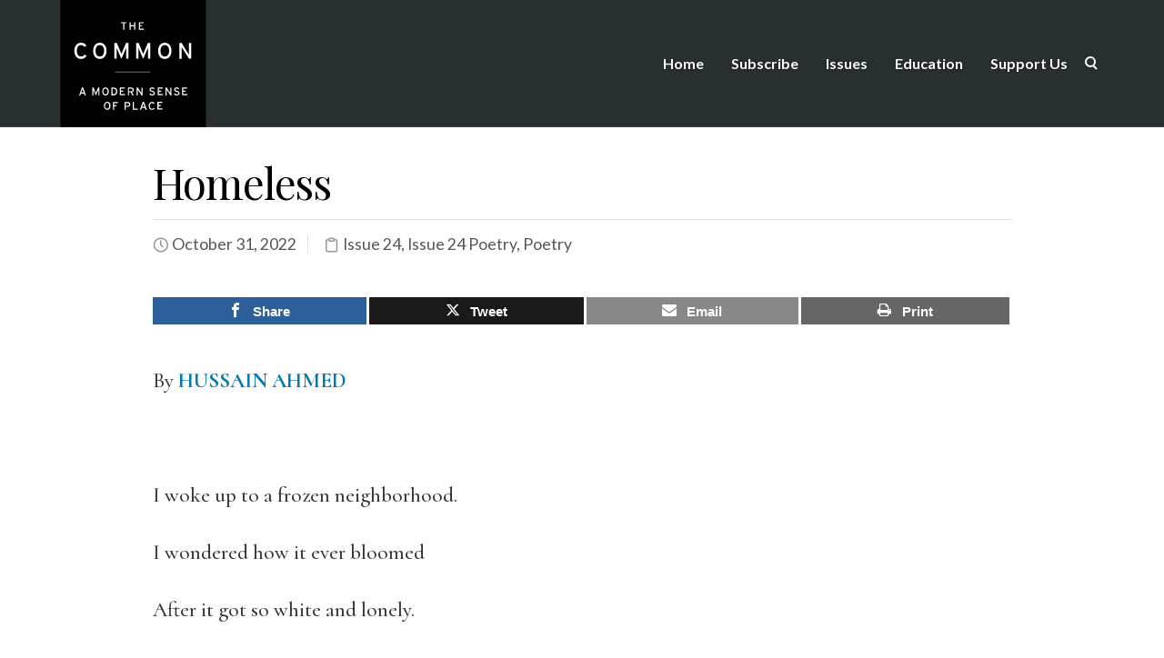

--- FILE ---
content_type: text/html; charset=utf-8
request_url: https://www.google.com/recaptcha/api2/anchor?ar=1&k=6LepLK4UAAAAABJ90-FRZpek5sEKAgnxFW0mMgfH&co=aHR0cHM6Ly93d3cudGhlY29tbW9ub25saW5lLm9yZzo0NDM.&hl=en&v=PoyoqOPhxBO7pBk68S4YbpHZ&size=invisible&anchor-ms=20000&execute-ms=30000&cb=g2v50mnnceix
body_size: 49448
content:
<!DOCTYPE HTML><html dir="ltr" lang="en"><head><meta http-equiv="Content-Type" content="text/html; charset=UTF-8">
<meta http-equiv="X-UA-Compatible" content="IE=edge">
<title>reCAPTCHA</title>
<style type="text/css">
/* cyrillic-ext */
@font-face {
  font-family: 'Roboto';
  font-style: normal;
  font-weight: 400;
  font-stretch: 100%;
  src: url(//fonts.gstatic.com/s/roboto/v48/KFO7CnqEu92Fr1ME7kSn66aGLdTylUAMa3GUBHMdazTgWw.woff2) format('woff2');
  unicode-range: U+0460-052F, U+1C80-1C8A, U+20B4, U+2DE0-2DFF, U+A640-A69F, U+FE2E-FE2F;
}
/* cyrillic */
@font-face {
  font-family: 'Roboto';
  font-style: normal;
  font-weight: 400;
  font-stretch: 100%;
  src: url(//fonts.gstatic.com/s/roboto/v48/KFO7CnqEu92Fr1ME7kSn66aGLdTylUAMa3iUBHMdazTgWw.woff2) format('woff2');
  unicode-range: U+0301, U+0400-045F, U+0490-0491, U+04B0-04B1, U+2116;
}
/* greek-ext */
@font-face {
  font-family: 'Roboto';
  font-style: normal;
  font-weight: 400;
  font-stretch: 100%;
  src: url(//fonts.gstatic.com/s/roboto/v48/KFO7CnqEu92Fr1ME7kSn66aGLdTylUAMa3CUBHMdazTgWw.woff2) format('woff2');
  unicode-range: U+1F00-1FFF;
}
/* greek */
@font-face {
  font-family: 'Roboto';
  font-style: normal;
  font-weight: 400;
  font-stretch: 100%;
  src: url(//fonts.gstatic.com/s/roboto/v48/KFO7CnqEu92Fr1ME7kSn66aGLdTylUAMa3-UBHMdazTgWw.woff2) format('woff2');
  unicode-range: U+0370-0377, U+037A-037F, U+0384-038A, U+038C, U+038E-03A1, U+03A3-03FF;
}
/* math */
@font-face {
  font-family: 'Roboto';
  font-style: normal;
  font-weight: 400;
  font-stretch: 100%;
  src: url(//fonts.gstatic.com/s/roboto/v48/KFO7CnqEu92Fr1ME7kSn66aGLdTylUAMawCUBHMdazTgWw.woff2) format('woff2');
  unicode-range: U+0302-0303, U+0305, U+0307-0308, U+0310, U+0312, U+0315, U+031A, U+0326-0327, U+032C, U+032F-0330, U+0332-0333, U+0338, U+033A, U+0346, U+034D, U+0391-03A1, U+03A3-03A9, U+03B1-03C9, U+03D1, U+03D5-03D6, U+03F0-03F1, U+03F4-03F5, U+2016-2017, U+2034-2038, U+203C, U+2040, U+2043, U+2047, U+2050, U+2057, U+205F, U+2070-2071, U+2074-208E, U+2090-209C, U+20D0-20DC, U+20E1, U+20E5-20EF, U+2100-2112, U+2114-2115, U+2117-2121, U+2123-214F, U+2190, U+2192, U+2194-21AE, U+21B0-21E5, U+21F1-21F2, U+21F4-2211, U+2213-2214, U+2216-22FF, U+2308-230B, U+2310, U+2319, U+231C-2321, U+2336-237A, U+237C, U+2395, U+239B-23B7, U+23D0, U+23DC-23E1, U+2474-2475, U+25AF, U+25B3, U+25B7, U+25BD, U+25C1, U+25CA, U+25CC, U+25FB, U+266D-266F, U+27C0-27FF, U+2900-2AFF, U+2B0E-2B11, U+2B30-2B4C, U+2BFE, U+3030, U+FF5B, U+FF5D, U+1D400-1D7FF, U+1EE00-1EEFF;
}
/* symbols */
@font-face {
  font-family: 'Roboto';
  font-style: normal;
  font-weight: 400;
  font-stretch: 100%;
  src: url(//fonts.gstatic.com/s/roboto/v48/KFO7CnqEu92Fr1ME7kSn66aGLdTylUAMaxKUBHMdazTgWw.woff2) format('woff2');
  unicode-range: U+0001-000C, U+000E-001F, U+007F-009F, U+20DD-20E0, U+20E2-20E4, U+2150-218F, U+2190, U+2192, U+2194-2199, U+21AF, U+21E6-21F0, U+21F3, U+2218-2219, U+2299, U+22C4-22C6, U+2300-243F, U+2440-244A, U+2460-24FF, U+25A0-27BF, U+2800-28FF, U+2921-2922, U+2981, U+29BF, U+29EB, U+2B00-2BFF, U+4DC0-4DFF, U+FFF9-FFFB, U+10140-1018E, U+10190-1019C, U+101A0, U+101D0-101FD, U+102E0-102FB, U+10E60-10E7E, U+1D2C0-1D2D3, U+1D2E0-1D37F, U+1F000-1F0FF, U+1F100-1F1AD, U+1F1E6-1F1FF, U+1F30D-1F30F, U+1F315, U+1F31C, U+1F31E, U+1F320-1F32C, U+1F336, U+1F378, U+1F37D, U+1F382, U+1F393-1F39F, U+1F3A7-1F3A8, U+1F3AC-1F3AF, U+1F3C2, U+1F3C4-1F3C6, U+1F3CA-1F3CE, U+1F3D4-1F3E0, U+1F3ED, U+1F3F1-1F3F3, U+1F3F5-1F3F7, U+1F408, U+1F415, U+1F41F, U+1F426, U+1F43F, U+1F441-1F442, U+1F444, U+1F446-1F449, U+1F44C-1F44E, U+1F453, U+1F46A, U+1F47D, U+1F4A3, U+1F4B0, U+1F4B3, U+1F4B9, U+1F4BB, U+1F4BF, U+1F4C8-1F4CB, U+1F4D6, U+1F4DA, U+1F4DF, U+1F4E3-1F4E6, U+1F4EA-1F4ED, U+1F4F7, U+1F4F9-1F4FB, U+1F4FD-1F4FE, U+1F503, U+1F507-1F50B, U+1F50D, U+1F512-1F513, U+1F53E-1F54A, U+1F54F-1F5FA, U+1F610, U+1F650-1F67F, U+1F687, U+1F68D, U+1F691, U+1F694, U+1F698, U+1F6AD, U+1F6B2, U+1F6B9-1F6BA, U+1F6BC, U+1F6C6-1F6CF, U+1F6D3-1F6D7, U+1F6E0-1F6EA, U+1F6F0-1F6F3, U+1F6F7-1F6FC, U+1F700-1F7FF, U+1F800-1F80B, U+1F810-1F847, U+1F850-1F859, U+1F860-1F887, U+1F890-1F8AD, U+1F8B0-1F8BB, U+1F8C0-1F8C1, U+1F900-1F90B, U+1F93B, U+1F946, U+1F984, U+1F996, U+1F9E9, U+1FA00-1FA6F, U+1FA70-1FA7C, U+1FA80-1FA89, U+1FA8F-1FAC6, U+1FACE-1FADC, U+1FADF-1FAE9, U+1FAF0-1FAF8, U+1FB00-1FBFF;
}
/* vietnamese */
@font-face {
  font-family: 'Roboto';
  font-style: normal;
  font-weight: 400;
  font-stretch: 100%;
  src: url(//fonts.gstatic.com/s/roboto/v48/KFO7CnqEu92Fr1ME7kSn66aGLdTylUAMa3OUBHMdazTgWw.woff2) format('woff2');
  unicode-range: U+0102-0103, U+0110-0111, U+0128-0129, U+0168-0169, U+01A0-01A1, U+01AF-01B0, U+0300-0301, U+0303-0304, U+0308-0309, U+0323, U+0329, U+1EA0-1EF9, U+20AB;
}
/* latin-ext */
@font-face {
  font-family: 'Roboto';
  font-style: normal;
  font-weight: 400;
  font-stretch: 100%;
  src: url(//fonts.gstatic.com/s/roboto/v48/KFO7CnqEu92Fr1ME7kSn66aGLdTylUAMa3KUBHMdazTgWw.woff2) format('woff2');
  unicode-range: U+0100-02BA, U+02BD-02C5, U+02C7-02CC, U+02CE-02D7, U+02DD-02FF, U+0304, U+0308, U+0329, U+1D00-1DBF, U+1E00-1E9F, U+1EF2-1EFF, U+2020, U+20A0-20AB, U+20AD-20C0, U+2113, U+2C60-2C7F, U+A720-A7FF;
}
/* latin */
@font-face {
  font-family: 'Roboto';
  font-style: normal;
  font-weight: 400;
  font-stretch: 100%;
  src: url(//fonts.gstatic.com/s/roboto/v48/KFO7CnqEu92Fr1ME7kSn66aGLdTylUAMa3yUBHMdazQ.woff2) format('woff2');
  unicode-range: U+0000-00FF, U+0131, U+0152-0153, U+02BB-02BC, U+02C6, U+02DA, U+02DC, U+0304, U+0308, U+0329, U+2000-206F, U+20AC, U+2122, U+2191, U+2193, U+2212, U+2215, U+FEFF, U+FFFD;
}
/* cyrillic-ext */
@font-face {
  font-family: 'Roboto';
  font-style: normal;
  font-weight: 500;
  font-stretch: 100%;
  src: url(//fonts.gstatic.com/s/roboto/v48/KFO7CnqEu92Fr1ME7kSn66aGLdTylUAMa3GUBHMdazTgWw.woff2) format('woff2');
  unicode-range: U+0460-052F, U+1C80-1C8A, U+20B4, U+2DE0-2DFF, U+A640-A69F, U+FE2E-FE2F;
}
/* cyrillic */
@font-face {
  font-family: 'Roboto';
  font-style: normal;
  font-weight: 500;
  font-stretch: 100%;
  src: url(//fonts.gstatic.com/s/roboto/v48/KFO7CnqEu92Fr1ME7kSn66aGLdTylUAMa3iUBHMdazTgWw.woff2) format('woff2');
  unicode-range: U+0301, U+0400-045F, U+0490-0491, U+04B0-04B1, U+2116;
}
/* greek-ext */
@font-face {
  font-family: 'Roboto';
  font-style: normal;
  font-weight: 500;
  font-stretch: 100%;
  src: url(//fonts.gstatic.com/s/roboto/v48/KFO7CnqEu92Fr1ME7kSn66aGLdTylUAMa3CUBHMdazTgWw.woff2) format('woff2');
  unicode-range: U+1F00-1FFF;
}
/* greek */
@font-face {
  font-family: 'Roboto';
  font-style: normal;
  font-weight: 500;
  font-stretch: 100%;
  src: url(//fonts.gstatic.com/s/roboto/v48/KFO7CnqEu92Fr1ME7kSn66aGLdTylUAMa3-UBHMdazTgWw.woff2) format('woff2');
  unicode-range: U+0370-0377, U+037A-037F, U+0384-038A, U+038C, U+038E-03A1, U+03A3-03FF;
}
/* math */
@font-face {
  font-family: 'Roboto';
  font-style: normal;
  font-weight: 500;
  font-stretch: 100%;
  src: url(//fonts.gstatic.com/s/roboto/v48/KFO7CnqEu92Fr1ME7kSn66aGLdTylUAMawCUBHMdazTgWw.woff2) format('woff2');
  unicode-range: U+0302-0303, U+0305, U+0307-0308, U+0310, U+0312, U+0315, U+031A, U+0326-0327, U+032C, U+032F-0330, U+0332-0333, U+0338, U+033A, U+0346, U+034D, U+0391-03A1, U+03A3-03A9, U+03B1-03C9, U+03D1, U+03D5-03D6, U+03F0-03F1, U+03F4-03F5, U+2016-2017, U+2034-2038, U+203C, U+2040, U+2043, U+2047, U+2050, U+2057, U+205F, U+2070-2071, U+2074-208E, U+2090-209C, U+20D0-20DC, U+20E1, U+20E5-20EF, U+2100-2112, U+2114-2115, U+2117-2121, U+2123-214F, U+2190, U+2192, U+2194-21AE, U+21B0-21E5, U+21F1-21F2, U+21F4-2211, U+2213-2214, U+2216-22FF, U+2308-230B, U+2310, U+2319, U+231C-2321, U+2336-237A, U+237C, U+2395, U+239B-23B7, U+23D0, U+23DC-23E1, U+2474-2475, U+25AF, U+25B3, U+25B7, U+25BD, U+25C1, U+25CA, U+25CC, U+25FB, U+266D-266F, U+27C0-27FF, U+2900-2AFF, U+2B0E-2B11, U+2B30-2B4C, U+2BFE, U+3030, U+FF5B, U+FF5D, U+1D400-1D7FF, U+1EE00-1EEFF;
}
/* symbols */
@font-face {
  font-family: 'Roboto';
  font-style: normal;
  font-weight: 500;
  font-stretch: 100%;
  src: url(//fonts.gstatic.com/s/roboto/v48/KFO7CnqEu92Fr1ME7kSn66aGLdTylUAMaxKUBHMdazTgWw.woff2) format('woff2');
  unicode-range: U+0001-000C, U+000E-001F, U+007F-009F, U+20DD-20E0, U+20E2-20E4, U+2150-218F, U+2190, U+2192, U+2194-2199, U+21AF, U+21E6-21F0, U+21F3, U+2218-2219, U+2299, U+22C4-22C6, U+2300-243F, U+2440-244A, U+2460-24FF, U+25A0-27BF, U+2800-28FF, U+2921-2922, U+2981, U+29BF, U+29EB, U+2B00-2BFF, U+4DC0-4DFF, U+FFF9-FFFB, U+10140-1018E, U+10190-1019C, U+101A0, U+101D0-101FD, U+102E0-102FB, U+10E60-10E7E, U+1D2C0-1D2D3, U+1D2E0-1D37F, U+1F000-1F0FF, U+1F100-1F1AD, U+1F1E6-1F1FF, U+1F30D-1F30F, U+1F315, U+1F31C, U+1F31E, U+1F320-1F32C, U+1F336, U+1F378, U+1F37D, U+1F382, U+1F393-1F39F, U+1F3A7-1F3A8, U+1F3AC-1F3AF, U+1F3C2, U+1F3C4-1F3C6, U+1F3CA-1F3CE, U+1F3D4-1F3E0, U+1F3ED, U+1F3F1-1F3F3, U+1F3F5-1F3F7, U+1F408, U+1F415, U+1F41F, U+1F426, U+1F43F, U+1F441-1F442, U+1F444, U+1F446-1F449, U+1F44C-1F44E, U+1F453, U+1F46A, U+1F47D, U+1F4A3, U+1F4B0, U+1F4B3, U+1F4B9, U+1F4BB, U+1F4BF, U+1F4C8-1F4CB, U+1F4D6, U+1F4DA, U+1F4DF, U+1F4E3-1F4E6, U+1F4EA-1F4ED, U+1F4F7, U+1F4F9-1F4FB, U+1F4FD-1F4FE, U+1F503, U+1F507-1F50B, U+1F50D, U+1F512-1F513, U+1F53E-1F54A, U+1F54F-1F5FA, U+1F610, U+1F650-1F67F, U+1F687, U+1F68D, U+1F691, U+1F694, U+1F698, U+1F6AD, U+1F6B2, U+1F6B9-1F6BA, U+1F6BC, U+1F6C6-1F6CF, U+1F6D3-1F6D7, U+1F6E0-1F6EA, U+1F6F0-1F6F3, U+1F6F7-1F6FC, U+1F700-1F7FF, U+1F800-1F80B, U+1F810-1F847, U+1F850-1F859, U+1F860-1F887, U+1F890-1F8AD, U+1F8B0-1F8BB, U+1F8C0-1F8C1, U+1F900-1F90B, U+1F93B, U+1F946, U+1F984, U+1F996, U+1F9E9, U+1FA00-1FA6F, U+1FA70-1FA7C, U+1FA80-1FA89, U+1FA8F-1FAC6, U+1FACE-1FADC, U+1FADF-1FAE9, U+1FAF0-1FAF8, U+1FB00-1FBFF;
}
/* vietnamese */
@font-face {
  font-family: 'Roboto';
  font-style: normal;
  font-weight: 500;
  font-stretch: 100%;
  src: url(//fonts.gstatic.com/s/roboto/v48/KFO7CnqEu92Fr1ME7kSn66aGLdTylUAMa3OUBHMdazTgWw.woff2) format('woff2');
  unicode-range: U+0102-0103, U+0110-0111, U+0128-0129, U+0168-0169, U+01A0-01A1, U+01AF-01B0, U+0300-0301, U+0303-0304, U+0308-0309, U+0323, U+0329, U+1EA0-1EF9, U+20AB;
}
/* latin-ext */
@font-face {
  font-family: 'Roboto';
  font-style: normal;
  font-weight: 500;
  font-stretch: 100%;
  src: url(//fonts.gstatic.com/s/roboto/v48/KFO7CnqEu92Fr1ME7kSn66aGLdTylUAMa3KUBHMdazTgWw.woff2) format('woff2');
  unicode-range: U+0100-02BA, U+02BD-02C5, U+02C7-02CC, U+02CE-02D7, U+02DD-02FF, U+0304, U+0308, U+0329, U+1D00-1DBF, U+1E00-1E9F, U+1EF2-1EFF, U+2020, U+20A0-20AB, U+20AD-20C0, U+2113, U+2C60-2C7F, U+A720-A7FF;
}
/* latin */
@font-face {
  font-family: 'Roboto';
  font-style: normal;
  font-weight: 500;
  font-stretch: 100%;
  src: url(//fonts.gstatic.com/s/roboto/v48/KFO7CnqEu92Fr1ME7kSn66aGLdTylUAMa3yUBHMdazQ.woff2) format('woff2');
  unicode-range: U+0000-00FF, U+0131, U+0152-0153, U+02BB-02BC, U+02C6, U+02DA, U+02DC, U+0304, U+0308, U+0329, U+2000-206F, U+20AC, U+2122, U+2191, U+2193, U+2212, U+2215, U+FEFF, U+FFFD;
}
/* cyrillic-ext */
@font-face {
  font-family: 'Roboto';
  font-style: normal;
  font-weight: 900;
  font-stretch: 100%;
  src: url(//fonts.gstatic.com/s/roboto/v48/KFO7CnqEu92Fr1ME7kSn66aGLdTylUAMa3GUBHMdazTgWw.woff2) format('woff2');
  unicode-range: U+0460-052F, U+1C80-1C8A, U+20B4, U+2DE0-2DFF, U+A640-A69F, U+FE2E-FE2F;
}
/* cyrillic */
@font-face {
  font-family: 'Roboto';
  font-style: normal;
  font-weight: 900;
  font-stretch: 100%;
  src: url(//fonts.gstatic.com/s/roboto/v48/KFO7CnqEu92Fr1ME7kSn66aGLdTylUAMa3iUBHMdazTgWw.woff2) format('woff2');
  unicode-range: U+0301, U+0400-045F, U+0490-0491, U+04B0-04B1, U+2116;
}
/* greek-ext */
@font-face {
  font-family: 'Roboto';
  font-style: normal;
  font-weight: 900;
  font-stretch: 100%;
  src: url(//fonts.gstatic.com/s/roboto/v48/KFO7CnqEu92Fr1ME7kSn66aGLdTylUAMa3CUBHMdazTgWw.woff2) format('woff2');
  unicode-range: U+1F00-1FFF;
}
/* greek */
@font-face {
  font-family: 'Roboto';
  font-style: normal;
  font-weight: 900;
  font-stretch: 100%;
  src: url(//fonts.gstatic.com/s/roboto/v48/KFO7CnqEu92Fr1ME7kSn66aGLdTylUAMa3-UBHMdazTgWw.woff2) format('woff2');
  unicode-range: U+0370-0377, U+037A-037F, U+0384-038A, U+038C, U+038E-03A1, U+03A3-03FF;
}
/* math */
@font-face {
  font-family: 'Roboto';
  font-style: normal;
  font-weight: 900;
  font-stretch: 100%;
  src: url(//fonts.gstatic.com/s/roboto/v48/KFO7CnqEu92Fr1ME7kSn66aGLdTylUAMawCUBHMdazTgWw.woff2) format('woff2');
  unicode-range: U+0302-0303, U+0305, U+0307-0308, U+0310, U+0312, U+0315, U+031A, U+0326-0327, U+032C, U+032F-0330, U+0332-0333, U+0338, U+033A, U+0346, U+034D, U+0391-03A1, U+03A3-03A9, U+03B1-03C9, U+03D1, U+03D5-03D6, U+03F0-03F1, U+03F4-03F5, U+2016-2017, U+2034-2038, U+203C, U+2040, U+2043, U+2047, U+2050, U+2057, U+205F, U+2070-2071, U+2074-208E, U+2090-209C, U+20D0-20DC, U+20E1, U+20E5-20EF, U+2100-2112, U+2114-2115, U+2117-2121, U+2123-214F, U+2190, U+2192, U+2194-21AE, U+21B0-21E5, U+21F1-21F2, U+21F4-2211, U+2213-2214, U+2216-22FF, U+2308-230B, U+2310, U+2319, U+231C-2321, U+2336-237A, U+237C, U+2395, U+239B-23B7, U+23D0, U+23DC-23E1, U+2474-2475, U+25AF, U+25B3, U+25B7, U+25BD, U+25C1, U+25CA, U+25CC, U+25FB, U+266D-266F, U+27C0-27FF, U+2900-2AFF, U+2B0E-2B11, U+2B30-2B4C, U+2BFE, U+3030, U+FF5B, U+FF5D, U+1D400-1D7FF, U+1EE00-1EEFF;
}
/* symbols */
@font-face {
  font-family: 'Roboto';
  font-style: normal;
  font-weight: 900;
  font-stretch: 100%;
  src: url(//fonts.gstatic.com/s/roboto/v48/KFO7CnqEu92Fr1ME7kSn66aGLdTylUAMaxKUBHMdazTgWw.woff2) format('woff2');
  unicode-range: U+0001-000C, U+000E-001F, U+007F-009F, U+20DD-20E0, U+20E2-20E4, U+2150-218F, U+2190, U+2192, U+2194-2199, U+21AF, U+21E6-21F0, U+21F3, U+2218-2219, U+2299, U+22C4-22C6, U+2300-243F, U+2440-244A, U+2460-24FF, U+25A0-27BF, U+2800-28FF, U+2921-2922, U+2981, U+29BF, U+29EB, U+2B00-2BFF, U+4DC0-4DFF, U+FFF9-FFFB, U+10140-1018E, U+10190-1019C, U+101A0, U+101D0-101FD, U+102E0-102FB, U+10E60-10E7E, U+1D2C0-1D2D3, U+1D2E0-1D37F, U+1F000-1F0FF, U+1F100-1F1AD, U+1F1E6-1F1FF, U+1F30D-1F30F, U+1F315, U+1F31C, U+1F31E, U+1F320-1F32C, U+1F336, U+1F378, U+1F37D, U+1F382, U+1F393-1F39F, U+1F3A7-1F3A8, U+1F3AC-1F3AF, U+1F3C2, U+1F3C4-1F3C6, U+1F3CA-1F3CE, U+1F3D4-1F3E0, U+1F3ED, U+1F3F1-1F3F3, U+1F3F5-1F3F7, U+1F408, U+1F415, U+1F41F, U+1F426, U+1F43F, U+1F441-1F442, U+1F444, U+1F446-1F449, U+1F44C-1F44E, U+1F453, U+1F46A, U+1F47D, U+1F4A3, U+1F4B0, U+1F4B3, U+1F4B9, U+1F4BB, U+1F4BF, U+1F4C8-1F4CB, U+1F4D6, U+1F4DA, U+1F4DF, U+1F4E3-1F4E6, U+1F4EA-1F4ED, U+1F4F7, U+1F4F9-1F4FB, U+1F4FD-1F4FE, U+1F503, U+1F507-1F50B, U+1F50D, U+1F512-1F513, U+1F53E-1F54A, U+1F54F-1F5FA, U+1F610, U+1F650-1F67F, U+1F687, U+1F68D, U+1F691, U+1F694, U+1F698, U+1F6AD, U+1F6B2, U+1F6B9-1F6BA, U+1F6BC, U+1F6C6-1F6CF, U+1F6D3-1F6D7, U+1F6E0-1F6EA, U+1F6F0-1F6F3, U+1F6F7-1F6FC, U+1F700-1F7FF, U+1F800-1F80B, U+1F810-1F847, U+1F850-1F859, U+1F860-1F887, U+1F890-1F8AD, U+1F8B0-1F8BB, U+1F8C0-1F8C1, U+1F900-1F90B, U+1F93B, U+1F946, U+1F984, U+1F996, U+1F9E9, U+1FA00-1FA6F, U+1FA70-1FA7C, U+1FA80-1FA89, U+1FA8F-1FAC6, U+1FACE-1FADC, U+1FADF-1FAE9, U+1FAF0-1FAF8, U+1FB00-1FBFF;
}
/* vietnamese */
@font-face {
  font-family: 'Roboto';
  font-style: normal;
  font-weight: 900;
  font-stretch: 100%;
  src: url(//fonts.gstatic.com/s/roboto/v48/KFO7CnqEu92Fr1ME7kSn66aGLdTylUAMa3OUBHMdazTgWw.woff2) format('woff2');
  unicode-range: U+0102-0103, U+0110-0111, U+0128-0129, U+0168-0169, U+01A0-01A1, U+01AF-01B0, U+0300-0301, U+0303-0304, U+0308-0309, U+0323, U+0329, U+1EA0-1EF9, U+20AB;
}
/* latin-ext */
@font-face {
  font-family: 'Roboto';
  font-style: normal;
  font-weight: 900;
  font-stretch: 100%;
  src: url(//fonts.gstatic.com/s/roboto/v48/KFO7CnqEu92Fr1ME7kSn66aGLdTylUAMa3KUBHMdazTgWw.woff2) format('woff2');
  unicode-range: U+0100-02BA, U+02BD-02C5, U+02C7-02CC, U+02CE-02D7, U+02DD-02FF, U+0304, U+0308, U+0329, U+1D00-1DBF, U+1E00-1E9F, U+1EF2-1EFF, U+2020, U+20A0-20AB, U+20AD-20C0, U+2113, U+2C60-2C7F, U+A720-A7FF;
}
/* latin */
@font-face {
  font-family: 'Roboto';
  font-style: normal;
  font-weight: 900;
  font-stretch: 100%;
  src: url(//fonts.gstatic.com/s/roboto/v48/KFO7CnqEu92Fr1ME7kSn66aGLdTylUAMa3yUBHMdazQ.woff2) format('woff2');
  unicode-range: U+0000-00FF, U+0131, U+0152-0153, U+02BB-02BC, U+02C6, U+02DA, U+02DC, U+0304, U+0308, U+0329, U+2000-206F, U+20AC, U+2122, U+2191, U+2193, U+2212, U+2215, U+FEFF, U+FFFD;
}

</style>
<link rel="stylesheet" type="text/css" href="https://www.gstatic.com/recaptcha/releases/PoyoqOPhxBO7pBk68S4YbpHZ/styles__ltr.css">
<script nonce="1U0KCu9TuccTCItUU_LFSA" type="text/javascript">window['__recaptcha_api'] = 'https://www.google.com/recaptcha/api2/';</script>
<script type="text/javascript" src="https://www.gstatic.com/recaptcha/releases/PoyoqOPhxBO7pBk68S4YbpHZ/recaptcha__en.js" nonce="1U0KCu9TuccTCItUU_LFSA">
      
    </script></head>
<body><div id="rc-anchor-alert" class="rc-anchor-alert"></div>
<input type="hidden" id="recaptcha-token" value="[base64]">
<script type="text/javascript" nonce="1U0KCu9TuccTCItUU_LFSA">
      recaptcha.anchor.Main.init("[\x22ainput\x22,[\x22bgdata\x22,\x22\x22,\[base64]/[base64]/[base64]/[base64]/[base64]/[base64]/KGcoTywyNTMsTy5PKSxVRyhPLEMpKTpnKE8sMjUzLEMpLE8pKSxsKSksTykpfSxieT1mdW5jdGlvbihDLE8sdSxsKXtmb3IobD0odT1SKEMpLDApO08+MDtPLS0pbD1sPDw4fFooQyk7ZyhDLHUsbCl9LFVHPWZ1bmN0aW9uKEMsTyl7Qy5pLmxlbmd0aD4xMDQ/[base64]/[base64]/[base64]/[base64]/[base64]/[base64]/[base64]\\u003d\x22,\[base64]\\u003d\x22,\x22ccOuC8KXckPDhCFLF8O0wpHCgiItw4DDhcOuaMK4bcKCAX9/w61sw61+w7MbLiIFZUDCnzrCjMOkLAcFw5zCgsOEwrDClCBEw5A5wrfDvgzDnwYkwpnCrMOkCMO5NMKjw7B0B8KTwoMNwrPCncKCchQVe8OqIMKGw43DkXIIw68twrrCuW/[base64]/DomRMw48SZcKjNMO8TScewrrCvR3DiMOqOHzDpk53wrXDssKqwqQWKsOBZ0bCmcKPfXDCvkt6R8OuLMK3wpLDl8KnWsKePsO1DWR6wpnClMKKwpPDv8K6PyjDnsOCw4x8K8K/w6bDpsKTw4pIGijCjMKKAig/SQXDpsO7w47ChsKIalYiesObBcOFwqArwp0RXW/[base64]/DsD7Dh8KvwoF6JAXDiANVwpFQKMOow7sIwo13LULDjsObEsO/[base64]/ClwYhwrrCsynCqMKNw6bDlsOYCMOSw6HDuMK6QjI0IcK9w6DDuV18w5fDiF3Do8KyAEDDpWpdSW8Ow6/[base64]/[base64]/w6oVLcOfw4J+wrJ/wp0/ZTbCj8Otwpp0a8KXwq8BTMK6wpJfwpbChgxkI8KiwonClMOPwpp2wpPDvBTDvn4ABBA8A3vDhMKnwpNLdh9Ew6zDrsOAwrHDvFvCmcKhbWkUw6vDhHEyR8KCwrfDlMOPf8KjKcKewrbCom4CFmfDjBDDscOxwovDkFfCtMOgOH/CtMKNw5ICe1DCkk/DiyXDvA7Chws2w7PDvWRHKhcDScO1aisfVQTCiMKRXV4nX8KFOMOPwqJGw4ZJTcOBTi4rw63CkcKLNRzDl8KbKcKWw4JiwqYUUHtfwoTCmhrDuT1EwqlYwqwfJcOywr4OUXTCrcOCUw8Bw7bDusOYw4jDsMOhw7fCqW/DpE/CtQrDrDfDl8KkSzPCiVceW8Otw4Ysw57Cr2nDrcKrEFjDs2nDt8OSccOXAsKpwqjCuXgMw4gWwp86CMKCwql5wpvDl1DDrMK0OkfCsCoIacO8A1LDuiYGHntBTcKbwqHCgMOMw7lGAHLCsMKKaRVkw706E3LDvFzCoMK5e8KWbsOFacK6w5rCtQTDm0DCl8K2w4l/w49CAsK1wo7CuCHDqWzDgXnDjmPDrBrCsmrDlAcvdGTDiw0tUDxEH8KhQDXDs8OqwpXDicK0wqVnw7gfw6HDq2LCpm1Ze8KhADkKdB/CuMO1Iw3DgsO8wpfDmhxyDXHCisK/wpVcUcKuwro/wpUHCMOPTTkLPsOnw7VDfFJJwpsJQMOcwoARwotWLcO8RAXDv8O/[base64]/w6sXw6QWXCMyw6vDncKkW2jCtn89E8OOdUfDgcKhYMO5woUtHSfCqcKad0vCl8KPLX5LRMOoFcOTGsKXw5nCiMOEw4h9XMO6AcKOw6A5L1HDs8K7ckDCn2dJwrIgw5AZS37Dmh5Zw4AwNxXCuwfDnsOmw7BHw45FK8KHD8K/X8OlRsOlw6zDksK8wobDu2hEw6o4eAB/VSpBW8K2esOaCsKpfsO9Rig4wr02woHCosKjJ8ODJsKUwpZUGMKVw7d8w6DChMOdwpNUw7wKwq/DgBkcSCzDk8KJQMK3wr3DnMKCM8K8fsKRL0TDisKDw7bCgBxbwo/DsMKABMOHw5dtFcO3w5HDphRaIlcQwq05bUHDm1Npw6fCjcKjwpYewqfDlcOSwr3DrMKDOkLCoUXCszHDj8KFw6piZcOHa8Kfwq0+JCvChGvDl3s3wrBDHjnCg8KBw6PDtRIIPy1cwoofwqN+wrQ+Oy/Dp0XDu0RwwoRRw48aw6V1w7jDq1nDnMKBw7nDn8K1dyIWwo/DnErDk8Kuwr3CvR7ChEgOcUpMw7/DnzrDnScPAMOcfsOzw6sTcMOlw7PCqcO3GMOFL3JYFwEeYMKUbcKbwoUgNF/CncOJwroKLw8Hw40KTVPChTbDnCwjwpDDncODMAHCmn0pUcOkLMKMw4bDmhEyw6RJw5zCvhRnDMKgw5XCj8OOwrTDgcK6wqldCsKywoM7woPDojJDcU4JCsKgwpfDi8KMwqfCpsOUKV8YfktrIsKfw5Fhw7VPwrrDnMOIw5bCp2Fcw4ZnwrrDi8Oewo/CrMKZJVcVw5MURUURw6jDrUlOwrVtwqvDk8KZwpVQHFc0WcOjw61gwrkYURFWe8Oaw5AcYFkmYhbCm0/[base64]/CgBXCosKAWWhjNBzDk8OER8OhZF3CmXPCg8Krw4RWwqPCjx7CpWAow7DCvX/ClDvCncO+SMKSw5PDvnMlezDDqlBCCMOdW8KXCUEkHTrDv0wCTVLCphEbw5BwwqbCgsOyZMOTwp/[base64]/DnirDlcKPwrMFw6pzw7ApGHTDqXpxw5vClknDjsKGWcKUwqEiwonCj8KMfsOmRMKOwptuVEDCuDpdO8KxXsO1NcKLwpwAIkHCp8OCdMOuw7zDn8Okw4pwCzwow57CnMKvf8O0wocrOmjDviPCq8OjccOIHm8Uw6/DisK4w4EZVMOEw4JnMsONw68XJMKAw6UWU8KTQzkxwr1ow67Cs8KuwpjCtsKaU8OXwofCsEtHw7TDlFbCtcK+IsOsEsONwoo+E8K/BsKBw6wuTcOow4PDt8K5Th4gw60jNsOJwosYw6V7wrXDmgHCnHTCv8Kwwr7ChcKswrXCijvCtMK2w7/CrsOPT8OBXSwgFFEtGlDDkkYJw47CuzjChMOsfQMvSMKKFCDDtQHCm03Dr8ObcsKhSQHCqMKTVTzDkcO/[base64]/w5DDncODQgjDvcKIwqXDqxPCl8KmXcOjwo9Aw7jCtn3CkMOIMsKbGH1/PMKkwpTDhnZGbsK4RcO3w7omecO4fRAOM8OxEMKFw47DhwpFM1kXw47Dh8KldE/[base64]/DiMK8YsOpw4/CmxYbwr/Dp2N3DsOawpnCg8OUFcKZDsO5w4xEWcOZw5BBVsOhwqbDoxfCtMKsB1rCtsKUXsOeM8KEw4vDlsOnMTrDqcONw4PCocOEVcOhw7bCp8OowopHwrgeUB4Ww6AbUHVvAQPDkFDCn8OUWcKCIcO6w68qWcK7MsKgwpk7wqPCj8KQw4/DgzTDk8OnUMKWQjBtZB7Dp8O8H8ORw6jDmMKxwo1Vw53DuRAiAUzChHY9RVtREHw3w4sUNMOWwrxuKyLCgBTDlcOEwotywrxvZcKkNE7Cs1QHWMKLVTt2w5XChcOORMOQe1lZw5NQBmzClcOvbB/DhRZhwrbCqsKnw4Ujw7XDrsKyfsOdM3LDiXfCqsOhw5XCr0g3w5/DncOlwonCkQZiwqcJw4kVfcOjJsKmwpnCo2EQwo9uwr/DtwZ2wqPCl8K8AQzDnMOXO8KfNBgMOFbCkDNUwoXDscO6d8OywqbClMOUOQMaw7hYwr0KUMOGOcKrQWoKPsOEdHFtwoAvJ8O6w4TCpVERdsKVbsOJNMK4w5gEw4IawprDgcOvw7bCuiUTYkrCscKtw4FwwqIMFyTDlTjDvMOUCB/DvsKZwpbDvcKdw7PDoTMGXWlBw7ZXwqnDjsKawosSScO2wo/DhzFuwoDCiEDDhzjDlMK9w5AvwrE/[base64]/Cmk8xYTxEKTXDmMKIw6jDh8KSw4VUQsODMl9NwpjCkTxQw4vCssKWFzPCp8OpwpxHfW3ChTMIwqoCwprCi08MZ8OfW2ljw5odIsKuwo8aw5prBsO7S8O6w75cAgjDqgPCqMKFNsKNFcKBLsK9w7vChsKpwoIcw6DDvVwrwqnDk1HCkU1Sw7M/dMKPRAPCucOkwpLDj8OBa8KldMKYDxIsw5Q7wr0rCsKSwp/DnzXCvxZjKcONE8KTwrbDq8KewoTCjcK/wq7Dq8OfL8OoLwEsIcKbL23DgsOLw7cJVDcxF3nDpsKZw57Dux1aw61fw4ILZzzCocOpw5DDlsK/wqUcLcKgw7XCnynCpsKyRBIFwqDCu3Q9CcKuw40fw4VmcsKWZBxSTEtlwoY5woXCoh82w5HCl8K/L2HDn8KAw4TDvsOFw53CtMK0wo53wopxw7/[base64]/Dq8OUwqQKwrdwB8OSwpcXwoNRRcOAwo8RXMOLw7hGbsK+wpJhw6Rsw4DCkQDDhzDClkPCjMOMNcKww6BQwrzDk8O7V8ODAidXC8KuVx90c8O9CcKeVcKuFsOdwp/CtzXDmMKUw7rCgS3DqBV9dzPCgwoVw6pJw5E4wpzDkRzDgDvDhcK6E8OHwoFIwqjDkMK6w57DoHl3MMKTPcKHw57CvMO9Yz1DPh/CpWMJwrfDhGkIw7bClkvCvV9aw5wqKFjCvsOcwqEDw7jDhWJhJ8KlDsK/H8K4LxhaCMKOQcOFw5VPbgfDjkPCtMKFWC97EilzwqsaCcKQw4Rjw6jDi0sfw7HDigHDicO+w63DqyfDvB3CnBlSwpfDl2h3d8OtIl3CkC/[base64]/[base64]/[base64]/Dp8K0wpPCpgrCn3ghEsObwoZVfcKfG8KNGS4oYHp4worDgcKvTw0cTMO4wrohw547w6k4JSsPYjsJE8KoZcOUwqjDvMKNwpPCk0PDg8OeF8KBCcK/[base64]/DocOrw6kvwqfDg8K5MjjDuTE0wqzDtX1tdivCscO8wq0Pwp7DkTARf8K7w45xw6jDtMKyw7rCqHQAw7/[base64]/[base64]/DhDnDnlHCl8OXPsOCETfDlMKAI8Ktw7JmEhnCnn7DqjPCuxQCwq/Cq2oYwrXCrcKzwqBUwrtAE1PDtcK3wpgjHCw7S8KiwqnDtMKoJcOXMsOjwp0yFMOxw5DDusKGVR0zw6rCkyIJVTh6w6nCtcOLEMKpXRbCiFlIwr5CNGPClMO/[base64]/CvsO1bsKQClrDt8OPNMKzwp3CjjRbw7bDm03CnxvClMOCw4DDhcOiwq85w48zKyk7wr49Pitdwr/DmMO+KcKTw4nCncK9w4UEEMKmFjp0w742Z8K7wrsjw4ZqRsOnwrVDw4NawozCpcOFWBrDgDbCs8Osw5TCqmloOMOUw53DmAgzS33Ds2wNw7YzCsOxw4UWXGLDocK7XA8Ewp5RQcOow7zCk8K/OsK2bsKOw7PDpcKsTE1pwrsYbMK2TsOfw7rDiUDCn8Oew7TCjhQMKMOKCSDCgD1Jw5hmdixLwq3ClAlww4/Cp8KnwpNvX8KywpHDoMKAGsOHwrTDlsOdwrjCrx/[base64]/w7rDomPCvkzDkSgowqXCrMKIw6xVCAjDv0zDv8OGw54gwo3Co8OCwqXCsX3Ci8O8wpDDl8Opw5c2BhzDtyzDv18HSUTDk0M/w4giw6DCrEfCumzCmcKLwojCqQIrwpfCvsKzw4phRcO9w61RMVbDu0YgRMKYw40Iw7zCtcO4wqTDoMK1NSjDhcOgwp7CqxTDrsK7E8Ktw73CucKtwrXCkhYmG8K/[base64]/Cq8OHKcOlw7UqB1nChX8VTGfDkcKLIcOxwro/wrd8di5Sw73ClsKxIMOewq90worCmsK6fcOGcC4owqZmMsOUwqXCuTPDscK+RcOFDF/CpkMtCMKRwqRdw6TDhcO5A2xuE2tbwrhwwpcWMcKwwpxAwo/Dl1FRw53CkVBBw5HCgwhcVsOtw6HDk8Kqw6LDvShAC1fCgcO3fzdNYMKFPT3CtHbCvsOqVXrCqjY+J13CpGPCv8OzwoXDsMO9BlPClho3wo/DnisFwqTCocKkwqpEwo/[base64]/DkcOSKMKYcXPCtnzDnsK5TCxDNTnCm8O3VFXDmMO0wo/[base64]/DiMOTWFVYdMKlw7TDrV3DkULDusKQwqvDoMKZwrhpwoxTDWjCpwLDpRPDlzDDtT/Dm8OBFMK0e8K/w7zDjDoFalvDusOfwoRNwrhDfyLDrDkZIlJFw7FKMSZow4oIw5nDiMOnwqldacKLwqVLIE9SdHbDq8KGKsOpacO/egdrwqB+C8OLWHttwqMKw4VAw5nDicOiwrEUPg/DiMKGw6nDhyNbTFUHc8OWNEnDp8OfwrJ3LMOVWWsYTcOwb8OAwoU3M2E1CsO3QHPDuQvCh8KFwp7CnMO5eMOGwqEOw6LDo8KSICXCrcKKb8OgdhR5e8OGAkTCgxkuw7fDjAjDviPCrz/DsCfDsUQywqXDulDDvsO9PDdKB8OIw4drw5R+w4nDjjETw41NF8OlRW/Cv8K8H8OTYDjDtG/DpQsbLzkSXMO/[base64]/DkcKETWzDpBAiwqfDn8Ocwq/CrsOYTzdSw5h9wrfDry8lAsOPw5nCkzwVwohyw6I6TcOvwoTDn2IbVnJpC8KqG8OQwqRhFMOVclbDtsOXI8KVS8KUwrwuXMK7UMKtw6UUUgTClXrDmSdNwpY/Y0jDicKBVcKmwrIpfcKWdMK4FlbDqsOtEcKkwqDCnsKJBBxvwr8Mw7TDqjZPw6/Dn1hcw4zCmsKqLCJMASZbV8OPOjjCkxZ/Qgh7Gj7DmCHCnsOBJEIRw6tRAcOlA8KQcsOnwpRfwrzDpUd5CAfCviZiUj8Xw7NbaxjDjMOqLUDCl2dTwq8bdzUVw6/DgMKRw4jCuMOFwo5zwonCiltwwoPDosKlw7TCnMKCGhR7MMKzTDHCrsOOeMOlBnTCkyIvwrzCucOcw6DClMK7w543IcOLfXvCucODw4N7wrbDkh/DjsOpe8OvGcOCdcKKV2hQw7JsWMOPDzHCicOiOiPDrUDDuz9sdsKaw7UkwqV/[base64]/Dr8OvwqoVIMOxw6rCjMKbw6YXAMKbwqPCmsKQbcOkZMOlw41nGy5GwpDDrnvDlMOqRsO6w4ESwp9gHsOnUMOLwqg9wp5wbxXDgRVGwpbCskUEw5M+EBnChcKrw7/[base64]/CvsKYw4gWDcObOcO4w68zw4fCn8ORwpp2U8OWZcOkN3LCvcKzw6Ebw7BkN2d/P8OuwosSw6cBwqggdsK3wpQAwqNnP8OfcMK2w6BDwrXCjljDkMOJw4/DlMKxCzJjKsOqYQrDrsK/wopow6HCr8OiF8KiwovCs8OBwqMrZsKnw4tmZWHDjXMkT8K/w4XDhcOXw5sRc3HDoAHDi8OmAnLDhw4pZsOPPTrDssOeZ8KBB8Opw7QdJsKsw57Du8ObwpPDkHVkBBPCsjYfw5Mww5wXc8OnwqXCtcKWw7omw4XCtT4wwpTCgMO4w6jDpDBWwoJPwpIOHcKPw5nDoijChVDDmMOKT8Klwp/DpcO+O8Kiw7HCncOdw4Jgw51QCUTCtcKoTT58wp/DjMOrwq3DqcOxwp4IwpbCgsOewrwUwr/CrcOswrjCpcKyRhQAF3HDhMK4BsOIeSrDsQo0KmnCujxmw5DCriHDksO4wqIpw7sdWm04WMKHw6tyB0Nxw7fCrjwGwo3DpsOfa2Zow6Bjwo7DocO0I8K/w7PDnHJaw6fDjsOWUVbDl8KnwrXCvygAeAtow6QuPsK8c3zDpC7Ct8O9JsKEGsK/wpXDlz/DrsOwNcKlw47DmcODJsKYwo02w4zCki4AdcOywqN3M3XCpm/DtMOfwqzDj8OCwqs2wpLCngJTPMOpwqRnw75jw7dwwqvCocKcMsK3wpvDssKoUGUxfgvDvUh5U8KCwrYJaGoGZEHDpVzCoMK/w51xEcKTw79PfcK/w6vCkMKOccKtw6tzwqdLw67DtXbChjPDncOWJMKmMcKFwpTDuiF4YG8Zw4/CvcKDVMKXwodfAMO7f23Cq8Kiw4fDlULCo8KZwpDChMONNsKLfGVvOMKWRSIXw5RBw7HDpFJxw5FQw7E/GCfCt8KAw5t6VcKtw4nCpit3UMKkw6XDplTDlh0Rw6VewrBLIcOUD3ptw5zDsMOaPCFWw6tEwqPDnQtawrDCp1MQLQfCvSlDVcKZwoTChxx1E8KFd3QEScOhCgBRw6/DksK6USLCnsOrw5LChgoAw5PDu8Opw7JOw4LDlMOeO8OZShBww4LClxzCm1Y4worDjBduwr/CoMKqXUpFLsOIJEhSLFXCv8KBJcKgwq/DnMORL0khwqM7GMKCdMO4C8ODJcK8EcOvwoDDhcOeAFvCoRQsw6zCksK4P8Kbw7wvw4rDmMOCeR83aMOlw6PCmcOlTzIAWMOYwrVZwoPCrlHDn8OKw7ZuUsKJeMONK8Klwq/Cj8ONXHFzw5k5w6AdwrXDnlHCpMKpO8OPw4bDiwYrwqE+woNAwrV6wpvDohjDg1bCvzF/w6TCucOXwqXDkVHCtMOXw5DDi3LCjTbCkybDsMOFcRjDjAXCucO3woHCo8KpFcKwRMK5U8OOHsO8w6/[base64]/[base64]/DhABfwplAEDDColvCmDBBwqs/wrIjwppjZmzDi8KDw60hVQ1iUXYNWl1nSsOKeCQqw6dXw5PChcO5wphEOFVAwqc/[base64]/[base64]/DhcKbwqnCu8OdwqTDhApPYSxSw5bDqhRoei4SJ34GX8OVwqfChDoOwqnDox9nwpcGU8OKB8OMwqjCu8OxAgTDpcK7CFIAwo7DtsOJXSUAw4BmLcOvwpLDscOMw6M1w5ljw5vCssK/IcOHDUkZNcOXwp4Iwo/Ct8KhSsO/wrrDtmPDq8K0TMO8VMK5w7JUw6bDsjZcw6LCi8OLw7/DoHTChMODSMKeLmFQPRkZVy1+w5dUWcKSLMOKwpbCosO5w4HDjgHDisKUIkTCoFLCuMOhwoNiEGQDwoVbwoNJw5/[base64]/[base64]/CrA1lwq7CpMObTFLDlhECHRQmw5RfFMKMXDoZw6xkw4jCsMO+NcK2QcO5ezDDh8KwIxjDtsKzLF5gGsOgw6rDuXnDlWMqEcK3QH/[base64]/[base64]/XAkDPxjDssO1w7hLCjV/w7oywq7DjMKDdsO8w6kTw4TDklTDjcKBw4XDlMOPccOvZcOQw7HDrMKiTsKiSsKowqXDgzvDv2TCrFdNSSnDosOswprDkC7Cg8KJwoJaw6PCskwaw7/CpAo/I8KoQ3rDkGLDqHrCijPClcK+w4R6QsKrb8OfE8KpO8O8wovCkMKww5xvw75Aw61ueGLDgEnDuMKHZMOcw5sRw5vDqUvDvcO/AnYSZ8OhHcKJCGfChsOALB0hNsOkwp1UTlTDg08VwrobdMKVNXUow6TDnlHDiMObwqRoEcKIw7XCkm8HwplSU8O3RhLChX7Du1EUYz/CtcOBw5/DkT8dVn4RPsK6w6Qlwqphw6LDqGotJA/CkBTDpcKQXjTDk8Ouwr4Kw7sPwo4DwoxCQ8KTbWxTLcObwqvCs0pGw6HDqsOuw6VvccOJKcOHw4Iqwo/CpSPCpMKBw5fCq8Ofwpddw7/Dp8KsbwBbw6DCgcKdw48EUsOQagYdw58sbkHDpsO3w6NRdMOlchlxw7jCnnN/[base64]/DlcONw5LDlXzDpEIHwrLDnkg6FMOmXUhqw49cw4JtFE/Dv2FawrEBwp/[base64]/CisKzfkrClsOSE8OKJMKBGBU6TmvCsMK6dcKuwoAZw4fCjgUSwoIfw4jCgcKwEX9uRCsdwrfDuyDDpGjCoAvCn8KHJ8KBwrHDngrCjsK2fj7Dr0V+w6gxa8KYwpPDpsKaL8O2w7DDu8K/J0jDnTrClE3DpyjDvj9zwoM4fcOWfsKIw7J/ccKHwrvChMKaw5YWUmLDpMKGRX9fKsKKR8OnXXjDm23CrcKOw6k+NkHCrVVjwosRMMOtblh0wrjCrMOoFMKqwr7DiBZXFMKzeXcAfcKNdxbDu8K0cl/DlcKNw7Jja8K+w5DDvsO7GVMUbxvCnVkoS8K+M2jClsOww6DCqsOoDMO3w49lU8OISMKhWDAfPALCrxFnw4JxwqzDkcOrVMOvcsOSWWV7eBzDpjMCwrTCvETDtCAcck0zw7NNaMK6w6dxdirCrcOAT8KQQ8KeMsKgYltfbCXDkVPDo8KCXMO/e8Oow4nCog3Cq8KlawYwEGbCr8KjRQgsJEgaIMKPw4/DuUzCtDfCm00CwpEPw6bDsy3Ci2phd8OOwqvDkh7DnMOHAyvDjDNdw6jDgcOcwrhowrUsU8OcwonDkMOoAEp7Ux7CgA4WwpQAwrpbRcKSw4PCtcOVw5MFw58ERCQXa37CjcKTCR3DhcOvccKeVDvCr8KUw5LCtcO2NMOVw48IclUMwoXDucKfbBfCosKnw7/ChcOXw4U2dcKxO190Px9ELsKQZMOIa8O/cAPChkjDjsOjw7pWZyDDpMOEw4/[base64]/[base64]/CrcONQivDrnJdPWTCtD/CgC3CuRV4LhHCssKtdzBGwpXDmlrDqMKPXsKSI2lqZcOSRcKWw43CsX/CkcKWDcO/w6TCgsK2w51ZAWXCr8Ksw51aw4bDgcO6PMKEc8OKwrfDvsOawqgbOMOFYMKdWMOkwqMbw757WGR2XxvCr8KcFE3DjsKow4knw4HDucOpDUDDp003wp/[base64]/Dn0HCiEjDtsOJw5JAJG4Qw6olbMKiaiQFw447OMKWwqLCj0p0NcKmZcK6a8KlFMKrFS7DigfDusKjZsKoB0Jtw7skCwvDmMKAwpEYQ8KeDcKBw5PDhzDCpVXDmgZfBMKwIsKPwp/[base64]/CuTw+wpBARgMbA07CsGw+wp/DncOMNcKfDMO1DyHCvMKNwrTCs8O/w4gfw5pdM3/CmGHDtDtHwqfDrWAOeGLDlGdDQkAVwozCisOsw6R/[base64]/CicK+wpPCkUvDsMKLwq/CqQ41bkEaw5PCo8K0TXwYw7lOKSIsWynDtgs+wqPCqsO3OGBjXHADw6/DvlPCvBHCpcKmw7/[base64]/w5kGwocGw6RVw60YwqEow7PDvQ3ClzdGw6zDiGVLDhI0QHoxwrV/N1UnTWrCpMO1w53DiWrDrF7DjjzCo2U4FVUvYMKaw4LDmGNgSsO/[base64]/w4HDiMKiIMKow4hpUMK+Q8Kgw6MdwoQzP8OTw580w53ChwE9Ak1ewrnDri/DvcO0Zm3CqMKqw6IHwq3ChlzDmgZmwpEsGMOPw6cSwrFkBlfCvMKXw6sBwpzDugTChFRwRQDDjsOOdAIWwqd5wrcwN2fCnBvDjsOKw5Myw5PCnEo5w7V1w599IyTCssKcw45bwpw8wqQJwo1Hwos9wr4WMVwLwrvCtivDj8KvwqDDuHE6FcKKw67DpcKtbAgaLm/Cu8KdeXTDp8O1MMKtwqrCiSYlJ8KZwrZ6XMO+w5UCVsKFVMOGRTYvw7bDvMOewqnDllsVwogGwprDiCrCr8OfS2oyw617w7JgOR3Dg8OxakDCgz4ywr1Hwq0qFMOFESkDwprDssKpJMKKwpZhwotHKTEifDDDtUgqAsOIfjXDlsOCacKdUggKAsOBEsOmw6zDgT/DucOBwqANw65lJABxw5vCqDYbQMOMw6Mfwo3DksKSS3Vsw6TDvhQ+wpTDmRUpJ2/[base64]/Dj30gUMOHw6QQEcOFYsObw5YSw6jClEPCiRM1w7XDnMOqw4NWcMKOFQwFHcKdEH/ChBzDg8KBWCVaI8KhaDldwrpBPDLChG87bXbCmcOPw7cfQGLCvEzCtk3Do3cPw6dOw5/Du8KMwpvCv8K8w73Dv3nDm8KhHhPCvcObC8KCwqM5PsKbcMKow6MWw458BxTDpA7Cl2J8bcOQHW7CqE/DvDMGKC18wrJew7hSwr9Mw47CvUzDr8OXw4o2ZsKrDXzClykvwqzDgMOGfEZbY8OaKcODTkjDh8KXMAJhw5UcFsKeacK2GE5vc8OFw5jDllVfwoU6wrjConfCvlHCoS4XQ1rCucOQwrPCg8KSZlnCsMOGUEgdDX45w7PCu8Ktb8K/am/Cq8K1AVRedCxawro5c8OTwq7CtcO+w5hFBMOOY2YowoTCn3haecKswqDCog4+Cx5Gw7bClsO8eMK2wqnCoTUmR8KUYA/DpVrDqx03wrYNTMOvB8OZwrrCmwPDjApFVsO2w7N8KsObwrvCpsKOwp46MnsWw5PCpsO2QFNTSCDDkjERSsKbQsKsOQBgw6zCrF7DssKAdMK2BsKbOcKKF8K8K8K0wrVXwoJ1OTPDjh4AMWTDjQjDhQEUwokzLShLeTUGDSXCm8K/T8O1JcKxw53CoiHChADDnMOmwprDi1Bww47CncOLw7kDKMKuSMO5w7HCnB3CqhPChQIWO8KaYE7DhSZ/[base64]/CoVUCwqEwwrLCrDpwc07CjWbCl8Kkwqtpw4xqGsKUw5nDmHnDpsOqwo9Ew7XCk8Omw6zCvjvDkMKvw7MwScOyKA/[base64]/Dmn8GwoYxw7VIw6XCuBwhwoLDlsOPwqF/wqbDh8Kdw7I9esOpwqrDnCE4TMKyPMOlKh8/w5dFWR3Ci8K9fMK9w5Y5TMKhflfDjmrCq8KUwoPCscKYwrkxDMKOUMKDwqTDtcKaw69Cw7LDuQvCicKqw7wJXHxlBDwxw5HCg8OWY8OvWsKPB2/[base64]/SU7Dn2IAdCxSRsKCQMKnXDbDixpWw6ksKDbDucKTw5DCiMOEDwwHwojDqWoRRnLCjMOnw6zCpcOdwp3Cm8Kbw5nCgsOjwrUPfXbCmsKWMUt4BcO9w4g5w6PDnMOfw6PDq1TDjMO4wrHCusKHwowDYMKFLn/Dl8O3IsKvRcOAw5/DvwkVwohVwoEyDMKZDQjDqsKWw6TCjkDDpsORwqPCgcOVUlQJw6rCuMKZwpjDinxjw4p2X8Kvw7oMDMOUwopxwpcdc2ZZW3zCiD1/RlBOw4VGwp/Dp8KiwqXDmAtTwrtpwqVXEgovwoHDisOVc8Opc8KILcKWbmY5wqBYw5jCg3zCjBfDrk4ABsOEwqh/NMKew7dewoDCnn/DomBaw5LDpcK4wo3DkcKQKcKUw5PDk8K+wq55XcKdXgxZw4DCvMObwqjCklUMFTojBcKsJmLCvsKsQiPDlcKNw6/Dp8K6w43CrcOEUcOjw7jDpcOsXsK+QsKSwqMeFkvCj2ZXLsKEwrjDl8K8c8ObRsK+w4FkAF/CgSbDgXdsJQ5tXnxye38uwqgVw5cVwqLCrMKbNsKRw7DDnUdoB2s+AMKkbw7CvsKPwq7DpcOhKXbChMOwDX/DisKCME3DvDhywp/CpWs2wqfDijRdAjPDmMOcRC4cLQEhwp/Dtm5iFzIQwrRjEcKAwoYlVMKVwoUww50MWMOBwqrDmTwCwpXDhEPCisOiVG/[base64]/OMK4wrfDvBLCoSvCoMKoVMKGw5EkwpXDlU1/URDCvB7CtnF5bHlbw57DvA3CqsOLBRnCpMO4U8OEV8O/d1vCjMO5wrLDp8KjUCTCpETCr3dLwpnDvsKGwpjCmsKXwppee1rCo8K2wr5uKcOgw6HDkiXDgcOmwpzDiXlNS8OMwo8OUsKWwqjCiidECn3CoG0cw7/Cg8KMw54rAQHCrTRhw6XCk2oaOmrCqX8tb8OQwqdpLcKFdQxdw53CrMK0w5PDmsO8w53Du3zDhMOqwq3Ck07DosOww6zCgcK9w45bEBrDncKNw7nCl8OAIwohNm/DkcOhw4sbbcOJYMOcw69HW8KTw4FEwrbCrsOmw7fDo8KvwpDCn1/CnTjCj3zDjMOjX8K1c8OrUsOdwrrDnMOvDEfCqE9Dwrkmwo45w4/ChcKFwoFNwqfCiVc/bGYNwqYsw4DDnFTCo11Tw6bCvCNQEFjDjF8CwqjCqxLDpcO0TE9mQMOiw43CssOnw7o0MMKKwrTCkjXCvj3DgV89w4g3aEQGw5tqwq8gw5UtEMKQaD/DlMOUawHDl0/[base64]/[base64]/DrsKfbcKODMKvC3fCscOgwqzDtioUWCHDqMK2YsOKw4kIXTbDjWZqwoXDpRjDqH3CiMO6cMOdEVPDmDvCvx3Dq8Kcw47Cs8Oqw53DmngZw5HCscK1ccKZw79fTsKlLsK+w6MFXsONwqdiW8OYw7PClgcvJx/Ds8OrbTJLw5tXw4TDmsKwPMKRwoh0w6zCksKCNHgcVcK0BcOiwrXCrF/CoMKBw5vCjcO/HMOywoTDgMKfOALCj8KcFcOswqcDFxMlBMOzw559Y8OSw5XCpiLDq8KMQBbDtlzDosKOIcKlw7rDvsKOwpAYw5crw742wpghw5/DgU1yw7bCmcKHc0IMw50twrI9w5Ykw6caQcKKwqvCo2BwFsKUCMO5w6TDocKzZCjCjVDDnsOENsOFXlvCoMO9wrrDqcOdB1bDt1wYwpQxw43ChHFTwpQubw/Dj8KNKMOVwp7CrxQ2wqgFBzzClBDCliYpGsKjDDDDkhHDimjDi8KPRcK8VmTDn8KXIjRRKcOUfR7Dt8KAWMO8MMOrwpV2NRjDlsKPEMOUDsOgwrbCqsKtwpnDsE3CpHAABMOBSE/DgcKKwoAkwo/CqcKewonCnyAGw4YDw7vCmxnCmXpwRAxOLcOBw43DqsO8A8KsRcObU8OcShpEeTR2BMK9wolAbh/Dg8KZwojCuXUlw4bCsHUMKsKEaRbDi8KSw63DkMO/SydDF8OKUSXCsQcPw5zDgsOSCcODwonDnAfCkTrDmkTDgirCpMO6w6TDm8Kgw40twqTDgRHDiMKgBSV/w6IwwpDDvcOswqXCnMOSwo1GwpLDsMKgClPCvGDCplB7F8KvYcOaH1F3MAjDplA5w6YTwp3Dt1Evwrkww5VvXTjDmMKUwqjDicOjXMOkKMO0fgXDo0nChG/[base64]/Dlj4cRlrDpcOew6HDrD/[base64]/CqsKlw6fDpsKMS2N0C8KHwpLDr8OrUWjDvXfCuMK0RnrCrMOhdcOlwqDDnn7DncOrw6XCnAxkw6Eww7XCkcOGw6nCq2kIIDrDjATDlMKPO8KsEFdAHCQnbsOjwoFpw6bCrFVUwpRwwoJ7b1JFw5dzRxXCkT/Ch0FQw6p3w5DCpsO4c8KxLlkSwrjCrMKXBjxXwohIw5ROYGrDscKHwoYfUcO1w5rCkwBkasKYw6nCphZjwpxgVsKdeC3DkXnCgcOzwoUBw6nCoMO/wr7CtMK9cC/Ds8KhwrAGJcOJw5XDuXMowpgPFB89wrdBw7/DgcKxQCg2w5REw7jDgsKGNcKLw5Jgw68oH8KJwoYPwp/DkDF/O0hvwq5kw4LDpMOhw7TCqnZ1wqtvw5vDp0jDg8OEwpIGbsOEEiLCq2wJblHDmcOVI8KPwpFhRE3CjAAWc8O8w77CvsKgw5TCqsKZwpPDtMOzLwrCncKNa8KcwqfCiAVYPsOVw4bDmcKLwoHCvwHCr8OOCiRyY8OECcKKfiVgWMOaJg3Cr8KCFwY7w68GdnF/w5zCosOuwpzCscOabxocwroxwpZgw4PDuwFywodfwrjDucOwSMKowo/CgWbDgcO2JDMFJ8Ksw5nDlydEQX/Ch0/CtwgWwpHDq8KcZDHDihkrKcOCwqDDtEnDjsOdwoQcwpdGLGcfJH9ww6XCgMKIwpdOHn7CvxjDnsOow7TDmizDsMOwOCDDi8KSNMKDVsOpwpTCpxfDocKhw4/Ctx7DqMOSw4PDrcOGw7VUwqomZcO1eR3Cj8KAwobCvlnCu8Obw4fDtCQQEMO5w7fDjyfCjX/CrMKYFlHCozDCg8OLTFXCvFt0ecKYwpDClSA8LxTCtcKtw6sdbVkqwozDhhrDiB5cDVw3w7bClRp5YmRcdSzCvFlRw6DDiUjCuRDDhsKkworDqncmw6hgQcOzw4LDk8KZwpbDlmcpw7caw7PDqMKcOUgGwpPDlsOWwrXCmiTCqsOTPVBcwq16Qy05w5/Cmigfw6IEw5EHWMOnfFs/woZtKsOfwqo/L8KtwobDgsObwo5Lw7vCjMOOGcKjw5XDvcOKJsO8S8K2w7gdwpvCgx1DFxDCrCgXAQLDssOCwpTDlsO4w5vChsODwpfDu2E6w7nDi8KSw6DDsSJUPsOWYj4LUyLDoRPDgV7Cp8KsVsOkVRwhCcKFw6l0T8OIB8Ouwq8MPcKdwoHDp8KJwoo/W14PYDYCwqPDjSoqMMKEYH3DhcOfS3jDiSnChsOAw4c+w7XDocOEwq8eVcKHw78hwr7CnGDCtMO1wo8NI8OjSQXCgsOpZQdXwoVnSWHDqsOJw7bDtMO4wp4baMKIGCFvw4kjwrVnw77Clzk2CsO9w5TDmcOmw6fCmcKlwpTDpR0ywqXCjcOEw5FnC8K/woMhw5DDs3DCr8K9wojCskAww6kdwoLCvQ3DqcKHwqZlS8OnwpHDv8O/Wy3ClFtjwrPCoGN7T8OFwrI2YkTDlsK9XX3CuMOaUcKSMcOqF8KxO1rCisO/w4bCs8Kvw5rCgwQbw7VOw79kwrMsc8KPwpcpeWfCr8O9SmTCpBEHGB8ybivDvMKvw4TDp8Knwq7CiHrChiVjJGzCjjlPTsKlw4jCjcKewovDscORWsOpazvCgsOiw7YvwpV/FsOPCcOPC8O5w6R1RDUXTsObBsOGwpPCtlN+OHzDsMOpOjpOBMK2QcOBVDkNOcKDwqxxwr0\\u003d\x22],null,[\x22conf\x22,null,\x226LepLK4UAAAAABJ90-FRZpek5sEKAgnxFW0mMgfH\x22,0,null,null,null,0,[21,125,63,73,95,87,41,43,42,83,102,105,109,121],[1017145,826],0,null,null,null,null,0,null,0,null,700,1,null,0,\[base64]/76lBhnEnQkZnOKMAhmv8xEZ\x22,0,0,null,null,1,null,0,1,null,null,null,0],\x22https://www.thecommononline.org:443\x22,null,[3,1,1],null,null,null,0,3600,[\x22https://www.google.com/intl/en/policies/privacy/\x22,\x22https://www.google.com/intl/en/policies/terms/\x22],\x22zVzOKyc0FPvlxsdpIu4io7mxM4JFiKzRiucLc7LHZ3A\\u003d\x22,0,0,null,1,1769410035017,0,0,[55,133,243,217],null,[154,92],\x22RC-gFvmU0eW7SD1QQ\x22,null,null,null,null,null,\x220dAFcWeA6OcepCEzWRtQ6BEuQl7DY7o8RUVNIg18igcE4QRm-WICzViJSSrbEEL67mOx560Ld9hhYzonRAUdNgz6KCrTosMnYQGQ\x22,1769492835295]");
    </script></body></html>